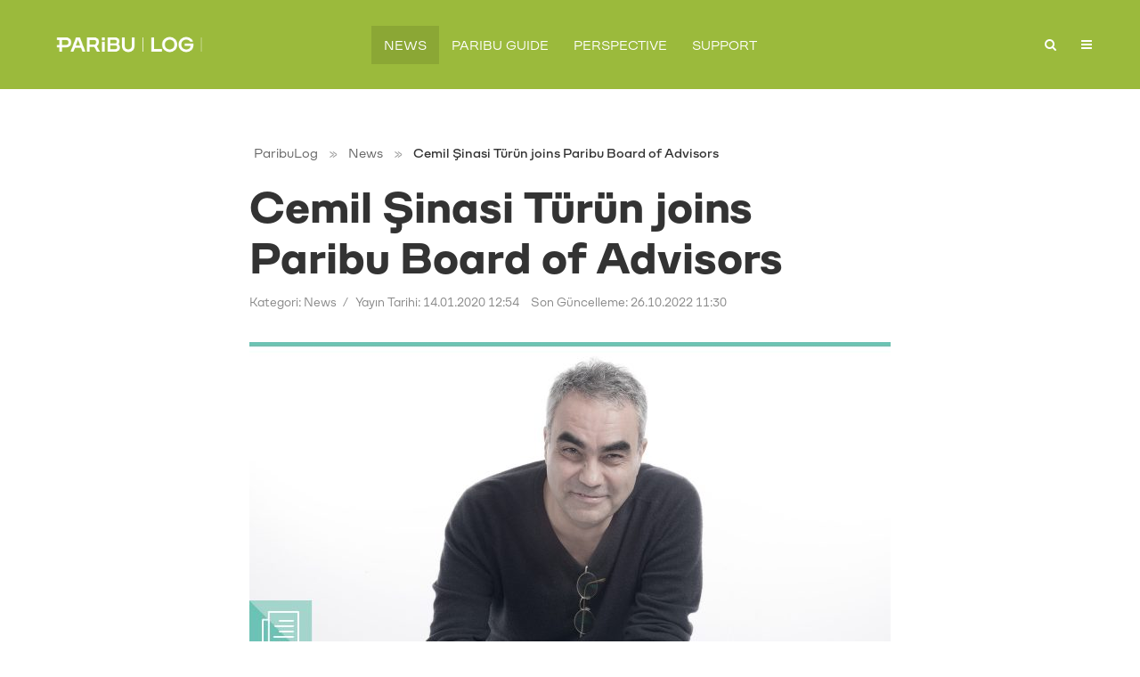

--- FILE ---
content_type: text/html; charset=UTF-8
request_url: https://www.paribu.com/blog/en/news/cemil-sinasi-turun-joins-paribu-board-of-advisors/
body_size: 12610
content:
<!DOCTYPE html><html lang="en-US" prefix="og: https://ogp.me/ns#" class="no-js no-svg"><head><meta charset="UTF-8"><link rel="preconnect" href="https://fonts.gstatic.com/" crossorigin /><meta name="viewport" content="width=device-width, initial-scale=1"><meta name="format-detection" content="telephone=no"><link rel="profile" href="https://gmpg.org/xfn/11">
 <script data-cfasync="false" data-pagespeed-no-defer>var gtm4wp_datalayer_name = "dataLayer";
	var dataLayer = dataLayer || [];</script> <title>Cemil Şinasi Türün joins Paribu Board of Advisors - ParibuLog</title><meta name="description" content="Cemil Şinasi Türün, an entrepreneur and academician, will serve in Paribu Board of Advisors."/><meta name="robots" content="follow, index, max-snippet:-1, max-video-preview:-1, max-image-preview:large"/><link rel="canonical" href="https://www.paribu.com/blog/en/news/cemil-sinasi-turun-joins-paribu-board-of-advisors/" /><meta property="og:locale" content="en_US" /><meta property="og:type" content="article" /><meta property="og:title" content="Cemil Şinasi Türün joins Paribu Board of Advisors - ParibuLog" /><meta property="og:description" content="Cemil Şinasi Türün, an entrepreneur and academician, will serve in Paribu Board of Advisors." /><meta property="og:url" content="https://www.paribu.com/blog/en/news/cemil-sinasi-turun-joins-paribu-board-of-advisors/" /><meta property="og:site_name" content="ParibuLog" /><meta property="article:publisher" content="https://www.facebook.com/paribucom" /><meta property="article:section" content="News" /><meta property="og:updated_time" content="2022-10-26T11:30:05+03:00" /><meta property="article:published_time" content="2020-01-14T12:54:53+03:00" /><meta property="article:modified_time" content="2022-10-26T11:30:05+03:00" /><meta name="twitter:card" content="summary_large_image" /><meta name="twitter:title" content="Cemil Şinasi Türün joins Paribu Board of Advisors - ParibuLog" /><meta name="twitter:description" content="Cemil Şinasi Türün, an entrepreneur and academician, will serve in Paribu Board of Advisors." /><meta name="twitter:site" content="@paribucom" /><meta name="twitter:creator" content="@paribucom" /><meta name="twitter:label1" content="Written by" /><meta name="twitter:data1" content="Paribu" /><meta name="twitter:label2" content="Time to read" /><meta name="twitter:data2" content="Less than a minute" /> <script type="application/ld+json" class="rank-math-schema-pro">{"@context":"https://schema.org","@graph":[{"@type":"Organization","@id":"https://www.paribu.com/blog/en/#organization/","name":"ParibuLog","sameAs":["https://www.facebook.com/paribucom","https://twitter.com/paribucom"],"logo":{"@type":"ImageObject","@id":"https://www.paribu.com/blog/en/#logo/","url":"https://www.paribu.com/blog/wp-content/uploads/2022/10/paribu-logo.png","contentUrl":"https://www.paribu.com/blog/wp-content/uploads/2022/10/paribu-logo.png","caption":"ParibuLog","inLanguage":"en-US","width":"640","height":"640"}},{"@type":"WebSite","@id":"https://www.paribu.com/blog/en/#website/","url":"https://www.paribu.com/blog/en/","name":"ParibuLog","publisher":{"@id":"https://www.paribu.com/blog/en/#organization/"},"inLanguage":"en-US"},{"@type":"ImageObject","@id":"https://www.paribu.com/blog/wp-content/uploads/2020/05/Cemil-S\u0327inasi-Tu\u0308ru\u0308n-joins-Paribu-Board-of-Advisors.jpg","url":"https://www.paribu.com/blog/wp-content/uploads/2020/05/Cemil-S\u0327inasi-Tu\u0308ru\u0308n-joins-Paribu-Board-of-Advisors.jpg","width":"1440","height":"720","inLanguage":"en-US"},{"@type":"BreadcrumbList","@id":"https://www.paribu.com/blog/en/news/cemil-sinasi-turun-joins-paribu-board-of-advisors/#breadcrumb","itemListElement":[{"@type":"ListItem","position":"1","item":{"@id":"https://www.paribu.com/blog","name":"ParibuLog"}},{"@type":"ListItem","position":"2","item":{"@id":"https://www.paribu.com/blog/en/news/","name":"News"}},{"@type":"ListItem","position":"3","item":{"@id":"https://www.paribu.com/blog/en/news/cemil-sinasi-turun-joins-paribu-board-of-advisors/","name":"Cemil \u015einasi T\u00fcr\u00fcn joins Paribu Board of Advisors"}}]},{"@type":"WebPage","@id":"https://www.paribu.com/blog/en/news/cemil-sinasi-turun-joins-paribu-board-of-advisors/#webpage","url":"https://www.paribu.com/blog/en/news/cemil-sinasi-turun-joins-paribu-board-of-advisors/","name":"Cemil \u015einasi T\u00fcr\u00fcn joins Paribu Board of Advisors - ParibuLog","datePublished":"2020-01-14T12:54:53+03:00","dateModified":"2022-10-26T11:30:05+03:00","isPartOf":{"@id":"https://www.paribu.com/blog/en/#website/"},"primaryImageOfPage":{"@id":"https://www.paribu.com/blog/wp-content/uploads/2020/05/Cemil-S\u0327inasi-Tu\u0308ru\u0308n-joins-Paribu-Board-of-Advisors.jpg"},"inLanguage":"en-US","breadcrumb":{"@id":"https://www.paribu.com/blog/en/news/cemil-sinasi-turun-joins-paribu-board-of-advisors/#breadcrumb"}},{"@type":"Person","@id":"https://www.paribu.com/blog/en/author/paribu/","name":"Paribu","description":"T\u00fcrkiye\u2019nin alan\u0131nda \u00f6nc\u00fc teknoloji \u015firketi ve lider kripto para i\u015flem platformu.","url":"https://www.paribu.com/blog/en/author/paribu/","image":{"@type":"ImageObject","@id":"https://www.paribu.com/blog/wp-content/uploads/2025/10/paribu2025-120x120.png","url":"https://www.paribu.com/blog/wp-content/uploads/2025/10/paribu2025-120x120.png","caption":"Paribu","inLanguage":"en-US"},"worksFor":{"@id":"https://www.paribu.com/blog/en/#organization/"}},{"@type":"NewsArticle","headline":"Cemil \u015einasi T\u00fcr\u00fcn joins Paribu Board of Advisors - ParibuLog","datePublished":"2020-01-14T12:54:53+03:00","dateModified":"2022-10-26T11:30:05+03:00","articleSection":"News","author":{"@id":"https://www.paribu.com/blog/en/author/paribu/","name":"Paribu"},"publisher":{"@id":"https://www.paribu.com/blog/en/#organization/"},"description":"Cemil \u015einasi T\u00fcr\u00fcn, an entrepreneur and academician, will serve in Paribu Board of Advisors.","copyrightYear":"2022","copyrightHolder":{"@id":"https://www.paribu.com/blog/en/#organization/"},"name":"Cemil \u015einasi T\u00fcr\u00fcn joins Paribu Board of Advisors - ParibuLog","@id":"https://www.paribu.com/blog/en/news/cemil-sinasi-turun-joins-paribu-board-of-advisors/#richSnippet","isPartOf":{"@id":"https://www.paribu.com/blog/en/news/cemil-sinasi-turun-joins-paribu-board-of-advisors/#webpage"},"image":{"@id":"https://www.paribu.com/blog/wp-content/uploads/2020/05/Cemil-S\u0327inasi-Tu\u0308ru\u0308n-joins-Paribu-Board-of-Advisors.jpg"},"inLanguage":"en-US","mainEntityOfPage":{"@id":"https://www.paribu.com/blog/en/news/cemil-sinasi-turun-joins-paribu-board-of-advisors/#webpage"}}]}</script> <link rel='dns-prefetch' href='//static.addtoany.com' /><link rel='dns-prefetch' href='//fonts.googleapis.com' /><link rel="alternate" type="application/rss+xml" title="ParibuLog &raquo; Feed" href="https://www.paribu.com/blog/en/feed/" /><link rel="alternate" type="application/rss+xml" title="ParibuLog &raquo; Comments Feed" href="https://www.paribu.com/blog/en/comments/feed/" /> <script>WebFontConfig={google:{families:[":400:latin&display=swap"]}};if ( typeof WebFont === "object" && typeof WebFont.load === "function" ) { WebFont.load( WebFontConfig ); }</script><script data-optimized="1" src="https://www.paribu.com/blog/wp-content/plugins/litespeed-cache/assets/js/webfontloader.min.js"></script><link data-optimized="2" rel="stylesheet" href="https://www.paribu.com/blog/wp-content/litespeed/css/da157a8a22dfb4e69b17a44e2a7e7ab7.css?ver=3175b" /> <script type="text/javascript" id="addtoany-core-js-before">/*  */
window.a2a_config=window.a2a_config||{};a2a_config.callbacks=[];a2a_config.overlays=[];a2a_config.templates={};
/*  */</script> <script type="text/javascript" defer src="https://static.addtoany.com/menu/page.js" id="addtoany-core-js"></script> <script type="text/javascript" src="https://www.paribu.com/blog/wp-includes/js/jquery/jquery.min.js?ver=3.7.1" id="jquery-core-js"></script> <script data-optimized="1" type="text/javascript" src="https://www.paribu.com/blog/wp-content/litespeed/js/813562f1c63d4b7e181228c8d5547f3b.js?ver=35830" id="jquery-migrate-js"></script> <script data-optimized="1" type="text/javascript" defer src="https://www.paribu.com/blog/wp-content/litespeed/js/a3322015d4e5359bdab3948fabc26ec2.js?ver=ac8c0" id="addtoany-jquery-js"></script> <script data-optimized="1" type="text/javascript" src="https://www.paribu.com/blog/wp-content/litespeed/js/e13c5c9e135587c1e638c662bbf72844.js?ver=a211f" id="ppress-flatpickr-js"></script> <script data-optimized="1" type="text/javascript" src="https://www.paribu.com/blog/wp-content/litespeed/js/9fc0db55ba4f2ff29243eb5d4eb26f10.js?ver=9fbea" id="ppress-select2-js"></script> <script data-optimized="1" type="text/javascript" src="https://www.paribu.com/blog/wp-content/litespeed/js/07a9ea48a1f00e36ecbf443ce1360acb.js?ver=d8b91" id="wpml-legacy-dropdown-0-js"></script> <link rel="https://api.w.org/" href="https://www.paribu.com/blog/en/wp-json/" /><link rel="alternate" title="JSON" type="application/json" href="https://www.paribu.com/blog/en/wp-json/wp/v2/posts/1612" /><link rel="EditURI" type="application/rsd+xml" title="RSD" href="https://www.paribu.com/blog/xmlrpc.php?rsd" /><meta name="generator" content="WordPress 6.8.3" /><link rel='shortlink' href='https://www.paribu.com/blog/en/?p=1612' /><link rel="alternate" title="oEmbed (JSON)" type="application/json+oembed" href="https://www.paribu.com/blog/en/wp-json/oembed/1.0/embed?url=https%3A%2F%2Fwww.paribu.com%2Fblog%2Fen%2Fnews%2Fcemil-sinasi-turun-joins-paribu-board-of-advisors%2F" /><link rel="alternate" title="oEmbed (XML)" type="text/xml+oembed" href="https://www.paribu.com/blog/en/wp-json/oembed/1.0/embed?url=https%3A%2F%2Fwww.paribu.com%2Fblog%2Fen%2Fnews%2Fcemil-sinasi-turun-joins-paribu-board-of-advisors%2F&#038;format=xml" /><meta name="generator" content="WPML ver:4.8.6 stt:1,53;" /><link rel="alternate" hreflang="tr-tr" href="https://www.paribu.com/blog/haberler/cemil-sinasi-turun-paribu-danisma-kuruluna-katildi/" /><link rel="alternate" hreflang="en-us" href="https://www.paribu.com/blog/en/news/cemil-sinasi-turun-joins-paribu-board-of-advisors/" /><link rel="alternate" hreflang="x-default" href="https://www.paribu.com/blog/haberler/cemil-sinasi-turun-paribu-danisma-kuruluna-katildi/" /><meta name="generator" content="Redux 4.5.8" /> <script>var formEvents = [{
    id: '12251',
    event: 'prb_form_submit',
    title: '10-creative-fellows-application-form',
    formStatus: 'success',
    formStatusDefinition: ''
}, {
    id: '12565',
    event: 'prb_form_submit',
    title: 'oppenheimer-ticket-application-form',
    formStatus: 'success',
    formStatusDefinition: ''
}]

formEvents.forEach(formEvent => {
    listenFormSubmit(formEvent);
});

function listenFormSubmit(formEvent) {
    var formElement = document.querySelector("form[id=wpforms-form-" + formEvent.id + "]")

    if(formElement !== null) {
        formElement.addEventListener('submit', function (e) {
            e.preventDefault();
    
            setTimeout(() => {
                if (document.querySelector("#wpforms-confirmation-" + formEvent.id + "") !== null) {
                    window.dataLayer.push({
                        'event': formEvent.event,
                        'title': formEvent.title,
                        'form-status': formEvent.formStatus,
                        'form-status-definition': formEvent.formStatusDefinition
                    });
                }
            }, 3000);
        });
    }
}</script> 
 <script data-cfasync="false" data-pagespeed-no-defer>var dataLayer_content = {"pagePostType":"post","pagePostType2":"single-post","pageCategory":["news"],"pagePostAuthor":"Paribu"};
	dataLayer.push( dataLayer_content );</script> <script data-cfasync="false" data-pagespeed-no-defer>(function(w,d,s,l,i){w[l]=w[l]||[];w[l].push({'gtm.start':
new Date().getTime(),event:'gtm.js'});var f=d.getElementsByTagName(s)[0],
j=d.createElement(s),dl=l!='dataLayer'?'&l='+l:'';j.async=true;j.src=
'//www.googletagmanager.com/gtm.js?id='+i+dl;f.parentNode.insertBefore(j,f);
})(window,document,'script','dataLayer','GTM-KXSKWV5');</script>      <script>(function(w,d,s,l,i){w[l]=w[l]||[];w[l].push({'gtm.start':
                new Date().getTime(),event:'gtm.js'});var f=d.getElementsByTagName(s)[0],
            j=d.createElement(s),dl=l!='dataLayer'?'&l='+l:'';j.async=true;j.src=
            'https://www.googletagmanager.com/gtm.js?id='+i+dl;f.parentNode.insertBefore(j,f);
        })(window,document,'script','dataLayer','GTM-KXSKWV5');</script> <link rel="icon" href="https://www.paribu.com/blog/wp-content/uploads/2025/10/cropped-favicon-32x32.png" sizes="32x32" /><link rel="icon" href="https://www.paribu.com/blog/wp-content/uploads/2025/10/cropped-favicon-192x192.png" sizes="192x192" /><link rel="apple-touch-icon" href="https://www.paribu.com/blog/wp-content/uploads/2025/10/cropped-favicon-180x180.png" /><meta name="msapplication-TileImage" content="https://www.paribu.com/blog/wp-content/uploads/2025/10/cropped-favicon-270x270.png" /></head><body class="wp-singular post-template-default single single-post postid-1612 single-format-standard wp-embed-responsive wp-theme-typology wp-child-theme-paribulog typology-flat typology-v_1_7_1 typology-child"><noscript><iframe data-lazyloaded="1" src="about:blank" data-src="https://www.googletagmanager.com/ns.html?id=GTM-KXSKWV5" height="0" width="0" style="display:none;visibility:hidden" aria-hidden="true"></iframe><noscript><iframe src="https://www.googletagmanager.com/ns.html?id=GTM-KXSKWV5" height="0" width="0" style="display:none;visibility:hidden" aria-hidden="true"></iframe></noscript></noscript>
<noscript>
<iframe data-lazyloaded="1" src="about:blank" data-src="https://www.googletagmanager.com/ns.html?id=GTM-KXSKWV5"
height="0" width="0" style="display:none;visibility:hidden"></iframe><noscript><iframe src="https://www.googletagmanager.com/ns.html?id=GTM-KXSKWV5"
height="0" width="0" style="display:none;visibility:hidden"></iframe></noscript>
</noscript><header id="typology-header" class="typology-header"><div class="container"><div class="slot-l"><div class="typology-site-branding">
<span class="site-title h4"><a href="https://www.paribu.com/blog/en/" rel="home"><img data-lazyloaded="1" data-placeholder-resp="1000x221" src="[data-uri]" width="1000" height="221" class="typology-logo" data-src="https://www.paribu.com/blog/wp-content/uploads/2025/10/paribu_log.png" alt="ParibuLog"><noscript><img width="1000" height="221" class="typology-logo" src="https://www.paribu.com/blog/wp-content/uploads/2025/10/paribu_log.png" alt="ParibuLog"></noscript></a></span></div></div><div class="slot-c"><ul id="menu-main-menu-english" class="typology-nav typology-main-navigation"><li id="menu-item-2120" class="menu-item menu-item-type-taxonomy menu-item-object-category current-post-ancestor current-menu-parent current-post-parent menu-item-2120"><a href="https://www.paribu.com/blog/en/news/">News</a></li><li id="menu-item-2122" class="menu-item menu-item-type-taxonomy menu-item-object-category menu-item-2122"><a href="https://www.paribu.com/blog/en/paribu-guide/">Paribu Guide</a></li><li id="menu-item-2123" class="menu-item menu-item-type-taxonomy menu-item-object-category menu-item-2123"><a href="https://www.paribu.com/blog/en/perspective/">Perspective</a></li><li id="menu-item-2142" class="menu-item menu-item-type-taxonomy menu-item-object-category menu-item-2142"><a href="https://www.paribu.com/blog/en/support/">Support</a></li></ul></div><div class="slot-r"><ul class="typology-nav typology-actions-list"><li class="typology-actions-button typology-action-search">
<span>
<i class="fa fa-search"></i>
</span><ul class="sub-menu"><li><form class="typology-search-form" action="https://www.paribu.com/blog/en/" method="get">
<input name="s" type="text" value="" placeholder="Ara..." />
<button type="submit" class="typology-button typology-button-search typology-icon-button">Arama</button>
<input type="hidden" name="lang" value="en"></form></li></ul></li><li class="typology-action-button typology-action-sidebar ">
<span>
<i class="fa fa-bars"></i>
</span></li></ul></div></div></header><div id="typology-cover" class="typology-cover typology-cover-empty"></div><div class="typology-fake-bg"><div class="typology-section"><div class="section-content"><article id="post-1612" class="typology-post typology-single-post post-1612 post type-post status-publish format-standard has-post-thumbnail hentry category-news"><header class="entry-header"><div class="paribulog-breadcrumb"><a href="https://www.paribu.com/blog">ParibuLog</a><span class="separator"> &raquo; </span><a href="https://www.paribu.com/blog/en/news/">News</a><span class="separator"> &raquo; </span><span class="last">Cemil Şinasi Türün joins Paribu Board of Advisors</span></div><h1 class="entry-title entry-title-cover-empty">Cemil Şinasi Türün joins Paribu Board of Advisors</h1><div class="entry-meta"><div class="meta-item meta-category">Kategori:  <a href="https://www.paribu.com/blog/en/news/" rel="category tag">News</a></div><div class="meta-item meta-date"><span class="published">Yayın Tarihi: 14.01.2020 12:54</span><span class="updated" title="Son güncelleme tarihi">Son Güncelleme: 26.10.2022 11:30</span></div></div></header><div class="entry-content clearfix"><div class="typology-featured-image">
<img data-lazyloaded="1" data-placeholder-resp="720x360" src="[data-uri]" width="720" height="360" data-src="https://www.paribu.com/blog/wp-content/uploads/2020/05/Cemil-Şinasi-Türün-joins-Paribu-Board-of-Advisors-720x360.jpg" class="attachment-typology-a size-typology-a wp-post-image" alt="Cemil Şinasi Türün joins Paribu Board of Advisors - ParibuLog" decoding="async" fetchpriority="high" data-srcset="https://www.paribu.com/blog/wp-content/uploads/2020/05/Cemil-Şinasi-Türün-joins-Paribu-Board-of-Advisors-720x360.jpg 720w, https://www.paribu.com/blog/wp-content/uploads/2020/05/Cemil-Şinasi-Türün-joins-Paribu-Board-of-Advisors-300x150.jpg 300w, https://www.paribu.com/blog/wp-content/uploads/2020/05/Cemil-Şinasi-Türün-joins-Paribu-Board-of-Advisors-1024x512.jpg 1024w, https://www.paribu.com/blog/wp-content/uploads/2020/05/Cemil-Şinasi-Türün-joins-Paribu-Board-of-Advisors-768x384.jpg 768w, https://www.paribu.com/blog/wp-content/uploads/2020/05/Cemil-Şinasi-Türün-joins-Paribu-Board-of-Advisors-580x290.jpg 580w, https://www.paribu.com/blog/wp-content/uploads/2020/05/Cemil-Şinasi-Türün-joins-Paribu-Board-of-Advisors-320x160.jpg 320w, https://www.paribu.com/blog/wp-content/uploads/2020/05/Cemil-Şinasi-Türün-joins-Paribu-Board-of-Advisors.jpg 1440w" data-sizes="(max-width: 720px) 100vw, 720px" title="Cemil Şinasi Türün joins Paribu Board of Advisors 1"><noscript><img width="720" height="360" src="https://www.paribu.com/blog/wp-content/uploads/2020/05/Cemil-Şinasi-Türün-joins-Paribu-Board-of-Advisors-720x360.jpg" class="attachment-typology-a size-typology-a wp-post-image" alt="Cemil Şinasi Türün joins Paribu Board of Advisors - ParibuLog" decoding="async" fetchpriority="high" srcset="https://www.paribu.com/blog/wp-content/uploads/2020/05/Cemil-Şinasi-Türün-joins-Paribu-Board-of-Advisors-720x360.jpg 720w, https://www.paribu.com/blog/wp-content/uploads/2020/05/Cemil-Şinasi-Türün-joins-Paribu-Board-of-Advisors-300x150.jpg 300w, https://www.paribu.com/blog/wp-content/uploads/2020/05/Cemil-Şinasi-Türün-joins-Paribu-Board-of-Advisors-1024x512.jpg 1024w, https://www.paribu.com/blog/wp-content/uploads/2020/05/Cemil-Şinasi-Türün-joins-Paribu-Board-of-Advisors-768x384.jpg 768w, https://www.paribu.com/blog/wp-content/uploads/2020/05/Cemil-Şinasi-Türün-joins-Paribu-Board-of-Advisors-580x290.jpg 580w, https://www.paribu.com/blog/wp-content/uploads/2020/05/Cemil-Şinasi-Türün-joins-Paribu-Board-of-Advisors-320x160.jpg 320w, https://www.paribu.com/blog/wp-content/uploads/2020/05/Cemil-Şinasi-Türün-joins-Paribu-Board-of-Advisors.jpg 1440w" sizes="(max-width: 720px) 100vw, 720px" title="Cemil Şinasi Türün joins Paribu Board of Advisors 1"></noscript></div><p><strong>Cemil &#350;inasi T&uuml;r&uuml;n, an entrepreneur and academician, will serve in Paribu Board of Advisors.</strong></p><p>Carrying on its activities to provide fast, easy, and secure digital assets transaction services on a global scale, Paribu has included Cemil &#350;inasi T&uuml;r&uuml;n in its Board of Advisors.</p><p>As one of the prominent figures in Fintech and marketing world with more than 30 years of experience, Cemil &#350;inasi T&uuml;r&uuml;n has carried out various activities from PC games to 3D virtual reality.</p><p>Having designed campaigns for domestic and international firms, T&uuml;r&uuml;n has also designed various projects on technology, blockchain, cryptocurrencies, and digital assets.</p><p>Having served as a blockchain advisor of the Central Registry Agency of Borsa Istanbul, T&uuml;r&uuml;n is also an official blockchain instructor of the Banks Association of Turkey and continues to teach &ldquo;Blockchain &amp; Cryptocurrencies&rdquo; lessons in Bilgi University.</p><div class="addtoany_share_save_container addtoany_content addtoany_content_bottom"><div class="a2a_kit a2a_kit_size_32 addtoany_list" data-a2a-url="https://www.paribu.com/blog/en/news/cemil-sinasi-turun-joins-paribu-board-of-advisors/" data-a2a-title="Cemil &#350;inasi T&uuml;r&uuml;n joins Paribu Board of Advisors"><a class="a2a_button_facebook" href="https://www.addtoany.com/add_to/facebook?linkurl=https%3A%2F%2Fwww.paribu.com%2Fblog%2Fen%2Fnews%2Fcemil-sinasi-turun-joins-paribu-board-of-advisors%2F&amp;linkname=Cemil%20%C5%9Einasi%20T%C3%BCr%C3%BCn%20joins%20Paribu%20Board%20of%20Advisors" title="Facebook" rel="nofollow noopener" target="_blank"></a><a class="a2a_button_x" href="https://www.addtoany.com/add_to/x?linkurl=https%3A%2F%2Fwww.paribu.com%2Fblog%2Fen%2Fnews%2Fcemil-sinasi-turun-joins-paribu-board-of-advisors%2F&amp;linkname=Cemil%20%C5%9Einasi%20T%C3%BCr%C3%BCn%20joins%20Paribu%20Board%20of%20Advisors" title="X" rel="nofollow noopener" target="_blank"></a><a class="a2a_button_linkedin" href="https://www.addtoany.com/add_to/linkedin?linkurl=https%3A%2F%2Fwww.paribu.com%2Fblog%2Fen%2Fnews%2Fcemil-sinasi-turun-joins-paribu-board-of-advisors%2F&amp;linkname=Cemil%20%C5%9Einasi%20T%C3%BCr%C3%BCn%20joins%20Paribu%20Board%20of%20Advisors" title="LinkedIn" rel="nofollow noopener" target="_blank"></a><a class="a2a_button_whatsapp" href="https://www.addtoany.com/add_to/whatsapp?linkurl=https%3A%2F%2Fwww.paribu.com%2Fblog%2Fen%2Fnews%2Fcemil-sinasi-turun-joins-paribu-board-of-advisors%2F&amp;linkname=Cemil%20%C5%9Einasi%20T%C3%BCr%C3%BCn%20joins%20Paribu%20Board%20of%20Advisors" title="WhatsApp" rel="nofollow noopener" target="_blank"></a></div></div><div class="yarpp yarpp-related yarpp-related-website yarpp-related-none yarpp-template-list"></div></div></article></div><div class="section-content typology-author"><div class="container"><div class="col-lg-2">
<img data-lazyloaded="1" data-placeholder-resp="100x100" src="[data-uri]" data-del="avatar" data-src='https://www.paribu.com/blog/wp-content/uploads/2025/10/paribu2025-120x120.png' class='avatar pp-user-avatar avatar-100 photo ' height='100' width='100'/><noscript><img data-del="avatar" src='https://www.paribu.com/blog/wp-content/uploads/2025/10/paribu2025-120x120.png' class='avatar pp-user-avatar avatar-100 photo ' height='100' width='100'/></noscript></div><div class="col-lg-10"><h5 class="typology-author-box-title">Paribu</h5><div class="typology-author-desc"><p>Türkiye’nin alanında öncü teknoloji şirketi ve lider kripto para işlem platformu.</p></div><div class="typology-author-links">
<a class="typology-button-social hover-on" href="https://www.paribu.com/blog/en/author/paribu/">Tüm Yazıları Görüntüle</a></div></div></div></div></div><footer id="typology-footer" class="typology-footer"><div class="container"><div class="col-lg-12 typology-footer-sidebar"><div id="text-1" class="widget clearfix widget_text"><div class="textwidget"><div style="text-align: center;"><a title="Paribu" href="https://www.paribu.com" target="_blank" rel="noopener"><img data-lazyloaded="1" data-placeholder-resp="49x480" src="[data-uri]" width="49" height="480" style="width: 49px; margin-bottom: 10px;" data-src="https://www.paribu.com/blog/wp-content/uploads/2025/10/paribu-footer-2025.png" alt="ParibuLog"/><noscript><img width="49" height="480" style="width: 49px; margin-bottom: 10px;" src="https://www.paribu.com/blog/wp-content/uploads/2025/10/paribu-footer-2025.png" alt="ParibuLog"/></noscript></a><p><a href="https://www.paribu.com/blog">ParibuLog</a>&rsquo;da yay&#305;mlanan i&ccedil;eriklerin t&uuml;m telif haklar&#305; <strong><a href="https://www.paribu.com">Paribu Kripto Varl&#305;k Al&#305;m Sat&#305;m Platformu A.&#350;. </a></strong>'ye aittir.</p></div></div></div></div></div></footer></div><div class="typology-sidebar"><div class="typology-sidebar-header"><div class="typology-sidebar-header-wrapper">
<span class="typology-sidebar-close"><i class="fa fa-times" aria-hidden="true"></i></span></div></div><div class="widget typology-responsive-menu"><ul id="menu-main-menu-english-1" class="typology-nav typology-main-navigation"><li class="menu-item menu-item-type-taxonomy menu-item-object-category current-post-ancestor current-menu-parent current-post-parent menu-item-2120"><a href="https://www.paribu.com/blog/en/news/">News</a></li><li class="menu-item menu-item-type-taxonomy menu-item-object-category menu-item-2122"><a href="https://www.paribu.com/blog/en/paribu-guide/">Paribu Guide</a></li><li class="menu-item menu-item-type-taxonomy menu-item-object-category menu-item-2123"><a href="https://www.paribu.com/blog/en/perspective/">Perspective</a></li><li class="menu-item menu-item-type-taxonomy menu-item-object-category menu-item-2142"><a href="https://www.paribu.com/blog/en/support/">Support</a></li></ul></div><div id="nav_menu-4" class="widget clearfix widget_nav_menu"><h4 class="widget-title h5">PARİBU&#8217;YU ZİYARET EDİN</h4><div class="menu-hamburgermenu-ingilizce-container"><ul id="menu-hamburgermenu-ingilizce" class="menu"><li id="menu-item-2106" class="menu-item menu-item-type-custom menu-item-object-custom menu-item-2106"><a target="_blank" href="https://www.paribu.com">Paribu</a></li><li id="menu-item-2107" class="menu-item menu-item-type-custom menu-item-object-custom menu-item-2107"><a target="_blank" href="https://destek.paribu.com/hc/tr">Support Center</a></li><li id="menu-item-2108" class="menu-item menu-item-type-custom menu-item-object-custom menu-item-2108"><a target="_blank" href="https://www.paribu.com/#/support">Submit a Request</a></li><li id="menu-item-2109" class="menu-item menu-item-type-custom menu-item-object-custom menu-item-2109"><a target="_blank" href="https://destek.paribu.com/hc/tr/sections/115000491089-Duyurular">Announcements</a></li><li id="menu-item-8945" class="menu-item menu-item-type-post_type menu-item-object-page menu-item-8945"><a href="https://www.paribu.com/blog/en/sponsorship-request/">Sponsorship Request</a></li></ul></div></div><div id="text-4" class="widget clearfix widget_text"><div class="textwidget"><p>&nbsp;</p><h5>MOB&#304;L UYGULAMAMIZI &#304;ND&#304;R&#304;N</h5><p><a href="https://apps.apple.com/tr/app/paribu/id1448200352?l=tr" target="_blank" rel="noopener"><img data-lazyloaded="1" data-placeholder-resp="147x46" src="[data-uri]" decoding="async" data-src="https://www.paribu.com/blog/wp-content/uploads/2020/05/appstore-icon.png" width="147" height="46"/><noscript><img decoding="async" src="https://www.paribu.com/blog/wp-content/uploads/2020/05/appstore-icon.png" width="147" height="46"/></noscript></a> <a href="https://play.google.com/store/apps/details?id=com.paribu.app&amp;hl=tr" target="_blank" rel="noopener"><img data-lazyloaded="1" data-placeholder-resp="147x46" src="[data-uri]" decoding="async" data-src="https://www.paribu.com/blog/wp-content/uploads/2020/05/googleplay-icon.png" width="147" height="46"/><noscript><img decoding="async" src="https://www.paribu.com/blog/wp-content/uploads/2020/05/googleplay-icon.png" width="147" height="46"/></noscript></a></p></div></div><div id="nav_menu-3" class="widget clearfix widget_nav_menu"></div><div id="icl_lang_sel_widget-2" class="widget clearfix widget_icl_lang_sel_widget"><div
class="wpml-ls-sidebars-typology_default_sidebar wpml-ls wpml-ls-legacy-dropdown js-wpml-ls-legacy-dropdown"><ul role="menu"><li role="none" tabindex="0" class="wpml-ls-slot-typology_default_sidebar wpml-ls-item wpml-ls-item-en wpml-ls-current-language wpml-ls-last-item wpml-ls-item-legacy-dropdown">
<a href="#" class="js-wpml-ls-item-toggle wpml-ls-item-toggle" role="menuitem" title="Switch to English(English)">
<img
class="wpml-ls-flag"
data-src="https://www.paribu.com/blog/wp-content/plugins/sitepress-multilingual-cms/res/flags/en.svg"
alt=""
width=18
height=12
/><noscript><img
class="wpml-ls-flag"
src="https://www.paribu.com/blog/wp-content/plugins/sitepress-multilingual-cms/res/flags/en.svg"
alt=""
width=18
height=12
/></noscript><span class="wpml-ls-native" role="menuitem">English</span></a><ul class="wpml-ls-sub-menu" role="menu"><li class="wpml-ls-slot-typology_default_sidebar wpml-ls-item wpml-ls-item-tr wpml-ls-first-item" role="none">
<a href="https://www.paribu.com/blog/haberler/cemil-sinasi-turun-paribu-danisma-kuruluna-katildi/" class="wpml-ls-link" role="menuitem" aria-label="Switch to Turkish(Türkçe)" title="Switch to Turkish(Türkçe)">
<img
class="wpml-ls-flag"
data-src="https://www.paribu.com/blog/wp-content/plugins/sitepress-multilingual-cms/res/flags/tr.svg"
alt=""
width=18
height=12
/><noscript><img
class="wpml-ls-flag"
src="https://www.paribu.com/blog/wp-content/plugins/sitepress-multilingual-cms/res/flags/tr.svg"
alt=""
width=18
height=12
/></noscript><span class="wpml-ls-native" lang="tr">Türkçe</span><span class="wpml-ls-display"><span class="wpml-ls-bracket"> (</span>Turkish<span class="wpml-ls-bracket">)</span></span></a></li></ul></li></ul></div></div></div><div class="typology-sidebar-overlay"></div> <script type="speculationrules">{"prefetch":[{"source":"document","where":{"and":[{"href_matches":"\/blog\/en\/*"},{"not":{"href_matches":["\/blog\/wp-*.php","\/blog\/wp-admin\/*","\/blog\/wp-content\/uploads\/*","\/blog\/wp-content\/*","\/blog\/wp-content\/plugins\/*","\/blog\/wp-content\/themes\/paribulog\/*","\/blog\/wp-content\/themes\/typology\/*","\/blog\/en\/*\\?(.+)"]}},{"not":{"selector_matches":"a[rel~=\"nofollow\"]"}},{"not":{"selector_matches":".no-prefetch, .no-prefetch a"}}]},"eagerness":"conservative"}]}</script> <script type="text/javascript" id="ppress-frontend-script-js-extra">/*  */
var pp_ajax_form = {"ajaxurl":"https:\/\/www.paribu.com\/blog\/wp-admin\/admin-ajax.php","confirm_delete":"Are you sure?","deleting_text":"Deleting...","deleting_error":"An error occurred. Please try again.","nonce":"b4e77c0979","disable_ajax_form":"false","is_checkout":"0","is_checkout_tax_enabled":"0","is_checkout_autoscroll_enabled":"true"};
/*  */</script> <script data-optimized="1" type="text/javascript" src="https://www.paribu.com/blog/wp-content/litespeed/js/44fe42f93d52c6dc9bd020cb4d32b52a.js?ver=94f0b" id="ppress-frontend-script-js"></script> <script type="text/javascript" src="https://www.paribu.com/blog/wp-content/plugins/duracelltomi-google-tag-manager/dist/js/gtm4wp-form-move-tracker.js?ver=1.22.1" id="gtm4wp-form-move-tracker-js"></script> <script data-optimized="1" type="text/javascript" src="https://www.paribu.com/blog/wp-content/litespeed/js/ce27a9f3bb7b99f866e3d16c58dbca19.js?ver=92918" id="imagesloaded-js"></script> <script data-optimized="1" type="text/javascript" src="https://www.paribu.com/blog/wp-content/litespeed/js/eaa6faaf79c064471e02d95ff61a1f19.js?ver=cb944" id="typology-magnific-popup-js"></script> <script data-optimized="1" type="text/javascript" src="https://www.paribu.com/blog/wp-content/litespeed/js/19ccb7d77e5f58a13832b9e0f0c7d556.js?ver=787c7" id="typology-fitvids-js"></script> <script data-optimized="1" type="text/javascript" src="https://www.paribu.com/blog/wp-content/litespeed/js/6f6e11fb9a649e3f3e350e04d6cad65b.js?ver=9b487" id="typology-owl-carousel-js"></script> <script type="text/javascript" id="typology-main-js-extra">/*  */
var typology_js_settings = {"rtl_mode":"","header_sticky":"1","logo":"https:\/\/www.paribu.com\/blog\/wp-content\/uploads\/2025\/10\/paribu_log.png","logo_retina":"https:\/\/www.paribu.com\/blog\/wp-content\/uploads\/2025\/10\/paribu_log.png","use_gallery":"1","slider_autoplay":"0","cover_video_image_fallback":""};
/*  */</script> <script data-optimized="1" type="text/javascript" src="https://www.paribu.com/blog/wp-content/litespeed/js/7e472ad40e8c708b283be378d17b330a.js?ver=06f2f" id="typology-main-js"></script> <script type="text/javascript" src="https://www.paribu.com/blog/wp-content/plugins/litespeed-cache/assets/js/instant_click.min.js?ver=7.6.2" id="litespeed-cache-js"></script> <script type="text/javascript" id="ez-toc-scroll-scriptjs-js-extra">/*  */
var eztoc_smooth_local = {"scroll_offset":"70","add_request_uri":"","add_self_reference_link":""};
/*  */</script> <script data-optimized="1" type="text/javascript" src="https://www.paribu.com/blog/wp-content/litespeed/js/21d277504257818063ad5325e49a7f48.js?ver=d5e2f" id="ez-toc-scroll-scriptjs-js"></script> <script data-optimized="1" type="text/javascript" src="https://www.paribu.com/blog/wp-content/litespeed/js/2dae5a0367a164f1c33adb29708f7065.js?ver=5e17b" id="ez-toc-js-cookie-js"></script> <script data-optimized="1" type="text/javascript" src="https://www.paribu.com/blog/wp-content/litespeed/js/64d76d0510b73e4f265e6310c970959a.js?ver=a7457" id="ez-toc-jquery-sticky-kit-js"></script> <script type="text/javascript" id="ez-toc-js-js-extra">/*  */
var ezTOC = {"smooth_scroll":"1","scroll_offset":"70","fallbackIcon":"<span class=\"\"><span class=\"eztoc-hide\" style=\"display:none;\">Toggle<\/span><span class=\"ez-toc-icon-toggle-span\"><svg style=\"fill: #999;color:#999\" xmlns=\"http:\/\/www.w3.org\/2000\/svg\" class=\"list-377408\" width=\"20px\" height=\"20px\" viewBox=\"0 0 24 24\" fill=\"none\"><path d=\"M6 6H4v2h2V6zm14 0H8v2h12V6zM4 11h2v2H4v-2zm16 0H8v2h12v-2zM4 16h2v2H4v-2zm16 0H8v2h12v-2z\" fill=\"currentColor\"><\/path><\/svg><svg style=\"fill: #999;color:#999\" class=\"arrow-unsorted-368013\" xmlns=\"http:\/\/www.w3.org\/2000\/svg\" width=\"10px\" height=\"10px\" viewBox=\"0 0 24 24\" version=\"1.2\" baseProfile=\"tiny\"><path d=\"M18.2 9.3l-6.2-6.3-6.2 6.3c-.2.2-.3.4-.3.7s.1.5.3.7c.2.2.4.3.7.3h11c.3 0 .5-.1.7-.3.2-.2.3-.5.3-.7s-.1-.5-.3-.7zM5.8 14.7l6.2 6.3 6.2-6.3c.2-.2.3-.5.3-.7s-.1-.5-.3-.7c-.2-.2-.4-.3-.7-.3h-11c-.3 0-.5.1-.7.3-.2.2-.3.5-.3.7s.1.5.3.7z\"\/><\/svg><\/span><\/span>","chamomile_theme_is_on":""};
/*  */</script> <script data-optimized="1" type="text/javascript" src="https://www.paribu.com/blog/wp-content/litespeed/js/17633b8a99b73bc603c027bf6a8da516.js?ver=df812" id="ez-toc-js-js"></script> <div id="tt" role="tooltip" aria-label="Tooltip content" class="cmtt has-in"></div> <script data-no-optimize="1">window.lazyLoadOptions=Object.assign({},{threshold:300},window.lazyLoadOptions||{});!function(t,e){"object"==typeof exports&&"undefined"!=typeof module?module.exports=e():"function"==typeof define&&define.amd?define(e):(t="undefined"!=typeof globalThis?globalThis:t||self).LazyLoad=e()}(this,function(){"use strict";function e(){return(e=Object.assign||function(t){for(var e=1;e<arguments.length;e++){var n,a=arguments[e];for(n in a)Object.prototype.hasOwnProperty.call(a,n)&&(t[n]=a[n])}return t}).apply(this,arguments)}function o(t){return e({},at,t)}function l(t,e){return t.getAttribute(gt+e)}function c(t){return l(t,vt)}function s(t,e){return function(t,e,n){e=gt+e;null!==n?t.setAttribute(e,n):t.removeAttribute(e)}(t,vt,e)}function i(t){return s(t,null),0}function r(t){return null===c(t)}function u(t){return c(t)===_t}function d(t,e,n,a){t&&(void 0===a?void 0===n?t(e):t(e,n):t(e,n,a))}function f(t,e){et?t.classList.add(e):t.className+=(t.className?" ":"")+e}function _(t,e){et?t.classList.remove(e):t.className=t.className.replace(new RegExp("(^|\\s+)"+e+"(\\s+|$)")," ").replace(/^\s+/,"").replace(/\s+$/,"")}function g(t){return t.llTempImage}function v(t,e){!e||(e=e._observer)&&e.unobserve(t)}function b(t,e){t&&(t.loadingCount+=e)}function p(t,e){t&&(t.toLoadCount=e)}function n(t){for(var e,n=[],a=0;e=t.children[a];a+=1)"SOURCE"===e.tagName&&n.push(e);return n}function h(t,e){(t=t.parentNode)&&"PICTURE"===t.tagName&&n(t).forEach(e)}function a(t,e){n(t).forEach(e)}function m(t){return!!t[lt]}function E(t){return t[lt]}function I(t){return delete t[lt]}function y(e,t){var n;m(e)||(n={},t.forEach(function(t){n[t]=e.getAttribute(t)}),e[lt]=n)}function L(a,t){var o;m(a)&&(o=E(a),t.forEach(function(t){var e,n;e=a,(t=o[n=t])?e.setAttribute(n,t):e.removeAttribute(n)}))}function k(t,e,n){f(t,e.class_loading),s(t,st),n&&(b(n,1),d(e.callback_loading,t,n))}function A(t,e,n){n&&t.setAttribute(e,n)}function O(t,e){A(t,rt,l(t,e.data_sizes)),A(t,it,l(t,e.data_srcset)),A(t,ot,l(t,e.data_src))}function w(t,e,n){var a=l(t,e.data_bg_multi),o=l(t,e.data_bg_multi_hidpi);(a=nt&&o?o:a)&&(t.style.backgroundImage=a,n=n,f(t=t,(e=e).class_applied),s(t,dt),n&&(e.unobserve_completed&&v(t,e),d(e.callback_applied,t,n)))}function x(t,e){!e||0<e.loadingCount||0<e.toLoadCount||d(t.callback_finish,e)}function M(t,e,n){t.addEventListener(e,n),t.llEvLisnrs[e]=n}function N(t){return!!t.llEvLisnrs}function z(t){if(N(t)){var e,n,a=t.llEvLisnrs;for(e in a){var o=a[e];n=e,o=o,t.removeEventListener(n,o)}delete t.llEvLisnrs}}function C(t,e,n){var a;delete t.llTempImage,b(n,-1),(a=n)&&--a.toLoadCount,_(t,e.class_loading),e.unobserve_completed&&v(t,n)}function R(i,r,c){var l=g(i)||i;N(l)||function(t,e,n){N(t)||(t.llEvLisnrs={});var a="VIDEO"===t.tagName?"loadeddata":"load";M(t,a,e),M(t,"error",n)}(l,function(t){var e,n,a,o;n=r,a=c,o=u(e=i),C(e,n,a),f(e,n.class_loaded),s(e,ut),d(n.callback_loaded,e,a),o||x(n,a),z(l)},function(t){var e,n,a,o;n=r,a=c,o=u(e=i),C(e,n,a),f(e,n.class_error),s(e,ft),d(n.callback_error,e,a),o||x(n,a),z(l)})}function T(t,e,n){var a,o,i,r,c;t.llTempImage=document.createElement("IMG"),R(t,e,n),m(c=t)||(c[lt]={backgroundImage:c.style.backgroundImage}),i=n,r=l(a=t,(o=e).data_bg),c=l(a,o.data_bg_hidpi),(r=nt&&c?c:r)&&(a.style.backgroundImage='url("'.concat(r,'")'),g(a).setAttribute(ot,r),k(a,o,i)),w(t,e,n)}function G(t,e,n){var a;R(t,e,n),a=e,e=n,(t=Et[(n=t).tagName])&&(t(n,a),k(n,a,e))}function D(t,e,n){var a;a=t,(-1<It.indexOf(a.tagName)?G:T)(t,e,n)}function S(t,e,n){var a;t.setAttribute("loading","lazy"),R(t,e,n),a=e,(e=Et[(n=t).tagName])&&e(n,a),s(t,_t)}function V(t){t.removeAttribute(ot),t.removeAttribute(it),t.removeAttribute(rt)}function j(t){h(t,function(t){L(t,mt)}),L(t,mt)}function F(t){var e;(e=yt[t.tagName])?e(t):m(e=t)&&(t=E(e),e.style.backgroundImage=t.backgroundImage)}function P(t,e){var n;F(t),n=e,r(e=t)||u(e)||(_(e,n.class_entered),_(e,n.class_exited),_(e,n.class_applied),_(e,n.class_loading),_(e,n.class_loaded),_(e,n.class_error)),i(t),I(t)}function U(t,e,n,a){var o;n.cancel_on_exit&&(c(t)!==st||"IMG"===t.tagName&&(z(t),h(o=t,function(t){V(t)}),V(o),j(t),_(t,n.class_loading),b(a,-1),i(t),d(n.callback_cancel,t,e,a)))}function $(t,e,n,a){var o,i,r=(i=t,0<=bt.indexOf(c(i)));s(t,"entered"),f(t,n.class_entered),_(t,n.class_exited),o=t,i=a,n.unobserve_entered&&v(o,i),d(n.callback_enter,t,e,a),r||D(t,n,a)}function q(t){return t.use_native&&"loading"in HTMLImageElement.prototype}function H(t,o,i){t.forEach(function(t){return(a=t).isIntersecting||0<a.intersectionRatio?$(t.target,t,o,i):(e=t.target,n=t,a=o,t=i,void(r(e)||(f(e,a.class_exited),U(e,n,a,t),d(a.callback_exit,e,n,t))));var e,n,a})}function B(e,n){var t;tt&&!q(e)&&(n._observer=new IntersectionObserver(function(t){H(t,e,n)},{root:(t=e).container===document?null:t.container,rootMargin:t.thresholds||t.threshold+"px"}))}function J(t){return Array.prototype.slice.call(t)}function K(t){return t.container.querySelectorAll(t.elements_selector)}function Q(t){return c(t)===ft}function W(t,e){return e=t||K(e),J(e).filter(r)}function X(e,t){var n;(n=K(e),J(n).filter(Q)).forEach(function(t){_(t,e.class_error),i(t)}),t.update()}function t(t,e){var n,a,t=o(t);this._settings=t,this.loadingCount=0,B(t,this),n=t,a=this,Y&&window.addEventListener("online",function(){X(n,a)}),this.update(e)}var Y="undefined"!=typeof window,Z=Y&&!("onscroll"in window)||"undefined"!=typeof navigator&&/(gle|ing|ro)bot|crawl|spider/i.test(navigator.userAgent),tt=Y&&"IntersectionObserver"in window,et=Y&&"classList"in document.createElement("p"),nt=Y&&1<window.devicePixelRatio,at={elements_selector:".lazy",container:Z||Y?document:null,threshold:300,thresholds:null,data_src:"src",data_srcset:"srcset",data_sizes:"sizes",data_bg:"bg",data_bg_hidpi:"bg-hidpi",data_bg_multi:"bg-multi",data_bg_multi_hidpi:"bg-multi-hidpi",data_poster:"poster",class_applied:"applied",class_loading:"litespeed-loading",class_loaded:"litespeed-loaded",class_error:"error",class_entered:"entered",class_exited:"exited",unobserve_completed:!0,unobserve_entered:!1,cancel_on_exit:!0,callback_enter:null,callback_exit:null,callback_applied:null,callback_loading:null,callback_loaded:null,callback_error:null,callback_finish:null,callback_cancel:null,use_native:!1},ot="src",it="srcset",rt="sizes",ct="poster",lt="llOriginalAttrs",st="loading",ut="loaded",dt="applied",ft="error",_t="native",gt="data-",vt="ll-status",bt=[st,ut,dt,ft],pt=[ot],ht=[ot,ct],mt=[ot,it,rt],Et={IMG:function(t,e){h(t,function(t){y(t,mt),O(t,e)}),y(t,mt),O(t,e)},IFRAME:function(t,e){y(t,pt),A(t,ot,l(t,e.data_src))},VIDEO:function(t,e){a(t,function(t){y(t,pt),A(t,ot,l(t,e.data_src))}),y(t,ht),A(t,ct,l(t,e.data_poster)),A(t,ot,l(t,e.data_src)),t.load()}},It=["IMG","IFRAME","VIDEO"],yt={IMG:j,IFRAME:function(t){L(t,pt)},VIDEO:function(t){a(t,function(t){L(t,pt)}),L(t,ht),t.load()}},Lt=["IMG","IFRAME","VIDEO"];return t.prototype={update:function(t){var e,n,a,o=this._settings,i=W(t,o);{if(p(this,i.length),!Z&&tt)return q(o)?(e=o,n=this,i.forEach(function(t){-1!==Lt.indexOf(t.tagName)&&S(t,e,n)}),void p(n,0)):(t=this._observer,o=i,t.disconnect(),a=t,void o.forEach(function(t){a.observe(t)}));this.loadAll(i)}},destroy:function(){this._observer&&this._observer.disconnect(),K(this._settings).forEach(function(t){I(t)}),delete this._observer,delete this._settings,delete this.loadingCount,delete this.toLoadCount},loadAll:function(t){var e=this,n=this._settings;W(t,n).forEach(function(t){v(t,e),D(t,n,e)})},restoreAll:function(){var e=this._settings;K(e).forEach(function(t){P(t,e)})}},t.load=function(t,e){e=o(e);D(t,e)},t.resetStatus=function(t){i(t)},t}),function(t,e){"use strict";function n(){e.body.classList.add("litespeed_lazyloaded")}function a(){console.log("[LiteSpeed] Start Lazy Load"),o=new LazyLoad(Object.assign({},t.lazyLoadOptions||{},{elements_selector:"[data-lazyloaded]",callback_finish:n})),i=function(){o.update()},t.MutationObserver&&new MutationObserver(i).observe(e.documentElement,{childList:!0,subtree:!0,attributes:!0})}var o,i;t.addEventListener?t.addEventListener("load",a,!1):t.attachEvent("onload",a)}(window,document);</script><script>(function(){function c(){var b=a.contentDocument||a.contentWindow.document;if(b){var d=b.createElement('script');d.innerHTML="window.__CF$cv$params={r:'9bfa212dffb67929',t:'MTc2ODY5Nzc1Ni4wMDAwMDA='};var a=document.createElement('script');a.nonce='';a.src='/cdn-cgi/challenge-platform/scripts/jsd/main.js';document.getElementsByTagName('head')[0].appendChild(a);";b.getElementsByTagName('head')[0].appendChild(d)}}if(document.body){var a=document.createElement('iframe');a.height=1;a.width=1;a.style.position='absolute';a.style.top=0;a.style.left=0;a.style.border='none';a.style.visibility='hidden';document.body.appendChild(a);if('loading'!==document.readyState)c();else if(window.addEventListener)document.addEventListener('DOMContentLoaded',c);else{var e=document.onreadystatechange||function(){};document.onreadystatechange=function(b){e(b);'loading'!==document.readyState&&(document.onreadystatechange=e,c())}}}})();</script></body></html>
<!-- Page optimized by LiteSpeed Cache @2026-01-18 03:55:56 -->

<!-- Page cached by LiteSpeed Cache 7.6.2 on 2026-01-18 03:55:56 -->
<!-- QUIC.cloud CCSS in queue -->

--- FILE ---
content_type: application/x-javascript; charset=UTF-8
request_url: https://www.paribu.com/blog/wp-content/litespeed/js/7e472ad40e8c708b283be378d17b330a.js?ver=06f2f
body_size: 5940
content:
(function($){"use strict";var typology_app={settings:{cover_height:'auto',admin_bar:{height:0,position:''},},pushes:{url:[],up:0,down:0},init:function(){this.sidebar();this.cover_slider();this.reverse_menu();this.browser_check();this.push_state_for_loading();this.load_more();this.infinite_scroll();this.accordion_widget();this.single_sticky_bottom();this.responsive_videos();this.scroll_to_top();this.scroll_down();this.read_later();this.scroll_to_comments();this.logo_setup();this.admin_bar_check();this.cover_height();this.gallery_slider($('.section-content'));this.gallery_popup($('.section-content'));this.sticky_header();this.center_layout_items();this.responsive_navigation();this.video_fallback_image();this.align_full_fix();this.search_action_hover()},resize:function(){this.admin_bar_check();this.responsive_navigation();this.align_full_fix();if($(window).width()>500){this.cover_height()}},admin_bar_check:function(){if($('#wpadminbar').length&&$('#wpadminbar').is(':visible')){this.settings.admin_bar.height=$('#wpadminbar').height();this.settings.admin_bar.position=$('#wpadminbar').css('position');if($('.typology-header').length){var header_top=this.settings.admin_bar.position!='relative'?this.settings.admin_bar.height:0;$('.typology-header').css('top',header_top)}}},cover_height:function(){if(!$('.typology-cover-empty').length){var cover_height=$(window).height()-this.settings.admin_bar.height+Math.abs(parseInt($('.typology-section:first').css('top'),10));var cover_content_height=$('.cover-item-container').height();var scroll_down_arrow=$('.typology-scroll-down-arrow');var header_height=$('#typology-header').height();var cover_auto=!0;if(cover_height<450){cover_height=450}
if(cover_content_height>cover_height-header_height){cover_height=cover_content_height+header_height+100;cover_auto=!1}
if($(window).width()<=1366){this.settings.cover_height=cover_height;$('.typology-cover-item, .typology-cover-img').css('height',cover_height);if($('.typology-cover-slider').length){$('.typology-cover-slider .owl-stage-outer').css('height',cover_height)}
$('.typology-cover').css('height',cover_height);if(scroll_down_arrow.length){$('.typology-cover-slider .owl-dots').hide()}}else{$('.typology-cover-item').css('height',$('.typology-cover').height());$('.typology-cover').css('height',$('.typology-cover').height());this.settings.cover_height=$('.typology-cover').height()}
if(cover_auto){if(!$('.typology-cover-slider').length){$('.typology-cover-item').css('position','fixed')}else{$('.typology-slider-wrapper-fixed').css('position','fixed')}}}},cover_slider:function(){$(".typology-cover-slider").owlCarousel({rtl:typology_js_settings.rtl_mode?!0:!1,loop:!0,autoHeight:!0,autoWidth:!1,items:1,margin:0,nav:!0,dots:(typology_js_settings.scroll_down_arrow>0)?!1:!0,center:!1,fluidSpeed:100,navText:['<i class="fa fa-chevron-left"></i>','<i class="fa fa-chevron-right"></i>'],autoplay:(typology_js_settings.slider_autoplay>0)?!0:!1,autoplayTimeout:typology_js_settings.slider_autoplay,autoplaySpeed:400,navSpeed:400,responsive:{0:{autoHeight:!1},1000:{autoHeight:!0}}})},gallery_slider:function(obj){if(typology_js_settings.use_gallery){$('body').imagesLoaded(function(){obj.find('.gallery-columns-1, .wp-block-gallery.columns-1').addClass('owl-carousel').owlCarousel({rtl:typology_js_settings.rtl_mode?!0:!1,loop:!0,nav:!0,autoWidth:!1,autoHeight:!0,center:!1,fluidSpeed:100,margin:0,items:1,navText:['<i class="fa fa-chevron-left"></i>','<i class="fa fa-chevron-right"></i>']})})}},gallery_popup:function(obj){if(typology_js_settings.use_gallery){obj.find('.gallery, .wp-block-gallery').each(function(){var gallery=$(this);var selector=gallery.hasClass('wp-block-gallery')?'.blocks-gallery-item a':'.gallery-icon a.typology-popup';$(this).find(selector).magnificPopup({type:'image',gallery:{enabled:!0},image:{titleSrc:function(item){var $caption=gallery.hasClass('wp-block-gallery')?item.el.closest('figure').find('figcaption'):item.el.closest('.gallery-item').find('.gallery-caption');if($caption!='undefined'){return $caption.text()}
return''}}})})}},sidebar:function(){var class_open='typology-sidebar-open typology-lock';$('body').on('click','.typology-action-sidebar',function(){$('body').addClass(class_open);$('.typology-sidebar').css('top',typology_app.settings.admin_bar.height)});$('body').on('click','.typology-sidebar-close, .typology-sidebar-overlay',function(){$('body').removeClass(class_open)});$(document).keyup(function(e){if(e.keyCode==27&&$('body').hasClass(class_open)){$('body').removeClass(class_open)}})},reverse_menu:function(){$('.typology-header').on('mouseenter','.typology-nav li',function(e){if($(this).find('ul').length){var rt=($(window).width()-($(this).find('ul').offset().left+$(this).find('ul').outerWidth()));if(rt<0){$(this).find('ul').addClass('typology-rev')}}})},logo_setup:function(){if(window.devicePixelRatio>1&&typology_js_settings.logo_retina&&$('.typology-logo').length){$('.typology-logo').imagesLoaded(function(){$('.typology-logo').each(function(){if($(this).is(':visible')){var width=$(this).width();$(this).attr('src',typology_js_settings.logo_retina).css('width',width+'px')}})})}},sticky_header:function(){var $typology_section=$('.typology-section');if(!$typology_section.length){return!1}
var sticky_top=this.settings.admin_bar.position=='fixed'?this.settings.admin_bar.height:0;var cover_offset=$typology_section.first().offset().top-sticky_top+Math.abs(parseInt($typology_section.first().css('top')))+400;var section_offset=cover_offset-400-Math.abs(parseInt($typology_section.first().css('top')))-($('.typology-header').height()/2);var opacity_offset=$('.typology-cover-empty').length?0:cover_offset-400;var cover_item_container=$('.cover-item-container');var scroll_bottom_arrow=$('.typology-scroll-down-arrow');var header=$('.typology-header');var last_scroll=0;var scroll_direction='down';var sticky_on=!1;var z_index_on=!0;if($(window).scrollTop()>50&&z_index_on){header.css('z-index',1000);z_index_on=!1}
$(window).scroll(function(){var header_top=typology_app.settings.admin_bar.position!='relative'?typology_app.settings.admin_bar.height:0;if(typology_js_settings.header_sticky){if($(window).scrollTop()<cover_offset){if(sticky_on){header.animate({top:-70+sticky_top},200,function(){$(this).removeClass('typology-header-sticky');$(this).css('top',header_top);$(this).css('z-index',1000)});sticky_on=!1}}else{if(!sticky_on){header.css('top',-70+sticky_top).addClass('typology-header-sticky').animate({top:sticky_top},200);header.css('z-index',9001);sticky_on=!0}}}
if($(window).scrollTop()<(section_offset)){if(!z_index_on){header.css('z-index',9001);z_index_on=!0}}else{if(z_index_on){header.css('z-index',1000);z_index_on=!1}}
var opacity_scroll=0;if($(window).scrollTop()<opacity_offset){var opacity_value=(100-(100*$(window).scrollTop()/opacity_offset))/100;if(scroll_direction==='down'){opacity_scroll=opacity_value-0.8}else{if($(window).scrollTop()<150){opacity_scroll=opacity_value+0.002}}
cover_item_container.css('opacity',opacity_value);scroll_bottom_arrow.css('opacity',opacity_scroll);scroll_direction=(last_scroll<opacity_scroll)?'up':'down';last_scroll=opacity_scroll}});$.fn.scrollEnd=function(callback,timeout){$(this).scroll(function(){var $this=$(this);if($this.data('scrollTimeout')){clearTimeout($this.data('scrollTimeout'))}
$this.data('scrollTimeout',setTimeout(callback,timeout))})};$(window).scrollEnd(function(){if($(window).scrollTop()<section_offset){header.css('z-index',9001);z_index_on=!0}else{if(z_index_on){header.css('z-index',1000);z_index_on=!1}}},1000)},accordion_widget:function(){$(".typology-responsive-menu .typology-nav").each(function(){var menu_item=$(this).find('.menu-item-has-children > a');menu_item.after('<span class="typology-nav-widget-acordion"><i class="fa fa-angle-down"></i></span>')});$('body').on('click','.typology-responsive-menu .typology-nav-widget-acordion',function(){$(this).next('ul.sub-menu:first, ul.children:first').slideToggle('fast').parent().toggleClass('active')})},single_sticky_bottom:function(){if($('#typology-single-sticky').length){var sticky_meta_offset=$('.typology-single-post').offset().top+300;var sticky_prevnext_offset=$('.typology-single-post').offset().top+$('.typology-single-post').height()-$(window).height();var footer_offset=$('#typology-footer').offset().top-$(window).height()-100;$(window).scroll(function(){if($(window).scrollTop()>sticky_meta_offset){$('.typology-sticky-content.meta').parent().addClass('typology-single-sticky-show typology-show-meta')}else{$('.typology-sticky-content.meta').parent().removeClass('typology-single-sticky-show')}
if($(window).scrollTop()>sticky_prevnext_offset){console.log($(window).scrollTop());$('.typology-sticky-content.meta').parent().removeClass('typology-show-meta');if($(window).scrollTop()<footer_offset){$('.typology-sticky-content.prev-next').parent().addClass('typology-show-prev-next')}else{$('.typology-sticky-content.meta').parent().removeClass('typology-single-sticky-show typology-show-meta')}}else{$('.typology-sticky-content.prev-next').parent().removeClass('typology-show-prev-next')}})}},responsive_videos:function(){var obj=$('.entry-content');var iframes=["iframe[src*='youtube.com/embed']","iframe[src*='player.vimeo.com/video']","iframe[src*='kickstarter.com/projects']","iframe[src*='players.brightcove.net']","iframe[src*='hulu.com/embed']","iframe[src*='vine.co/v']","iframe[src*='videopress.com/embed']","iframe[src*='dailymotion.com/embed']","iframe[src*='vid.me/e']","iframe[src*='player.twitch.tv']","iframe[src*='facebook.com/plugins/video.php']","iframe[src*='gfycat.com/ifr/']","iframe[src*='liveleak.com/ll_embed']","iframe[src*='media.myspace.com']","iframe[src*='archive.org/embed']","iframe[src*='channel9.msdn.com']","iframe[src*='content.jwplatform.com']","iframe[src*='wistia.com']","iframe[src*='vooplayer.com']","iframe[src*='content.zetatv.com.uy']","iframe[src*='embed.wirewax.com']","iframe[src*='eventopedia.navstream.com']","iframe[src*='cdn.playwire.com']","iframe[src*='drive.google.com']","iframe[src*='videos.sproutvideo.com']"];obj.fitVids({customSelector:iframes.join(','),ignore:'[class^="wp-block"]'})},scroll_to_top:function(){if($('.typology-sticky-to-top').length){$('body').on('click','.typology-sticky-to-top',function(e){e.preventDefault();$('body,html').animate({scrollTop:0},800);return!1})}},scroll_down:function(){var $typology_section=$('.typology-section');if(!$typology_section.length){return!1}
$('body').on('click','.typology-scroll-down-arrow',function(e){e.preventDefault();$('body,html').animate({scrollTop:$typology_section.offset().top},800);return!1})},scroll_to_comments:function(){$('body').on('click','.typology-single-post .meta-comments a, .typology-cover-single .meta-comments a, .typology-sticky-comments a',function(e){e.preventDefault();var hash=this.hash;var target=$(hash);var offset=100;$('html, body').stop().animate({'scrollTop':target.offset().top-offset},800,'swing',function(){window.location.hash=hash})})},read_later:function(){$("body").on('click','.typology-rl',function(e){e.preventDefault();if($(this).hasClass('pocket')){typology_app.share_popup($(this).attr('data-url'))}})},center_layout_items:function(){if($('.section-content-c .typology-posts .typology-layout-c').length%2!==0){$('.section-content-c').addClass('layout-even').removeClass('layout-odd')}else{$('.section-content-c').addClass('layout-odd').removeClass('layout-even')}},push_state_for_loading:function(){if($('.typology-pagination .load-more a').length||$('.typology-pagination .infinite-scroll').length){var push_obj={prev:window.location.href,next:'',offset:$(window).scrollTop(),prev_title:window.document.title,next_title:window.document.title};typology_app.pushes.url.push(push_obj);window.history.pushState(push_obj,'',window.location.href);var last_up,last_down=0;$(window).scroll(function(){if(typology_app.pushes.url[typology_app.pushes.up].offset!=last_up&&$(window).scrollTop()<typology_app.pushes.url[typology_app.pushes.up].offset){last_up=typology_app.pushes.url[typology_app.pushes.up].offset;last_down=0;window.document.title=typology_app.pushes.url[typology_app.pushes.up].prev_title;window.history.replaceState(typology_app.pushes.url,'',typology_app.pushes.url[typology_app.pushes.up].prev);typology_app.pushes.down=typology_app.pushes.up;if(typology_app.pushes.up!==0){typology_app.pushes.up--}}
if(typology_app.pushes.url[typology_app.pushes.down].offset!=last_down&&$(window).scrollTop()>typology_app.pushes.url[typology_app.pushes.down].offset){last_down=typology_app.pushes.url[typology_app.pushes.down].offset;last_up=0;window.document.title=typology_app.pushes.url[typology_app.pushes.down].next_title;window.history.replaceState(typology_app.pushes.url,'',typology_app.pushes.url[typology_app.pushes.down].next);typology_app.pushes.up=typology_app.pushes.down;if(typology_app.pushes.down<typology_app.pushes.url.length-1){typology_app.pushes.down++}}})}},load_more:function(){var typology_load_more_count=0;$("body").on('click','.typology-pagination .load-more a',function(e){e.preventDefault();var start_url=window.location.href;var prev_title=window.document.title;var link=$(this);var page_url=link.attr("href");link.parent().addClass('load-more-active');$("<div>").load(page_url,function(){var n=typology_load_more_count.toString();var container=$('.typology-posts').last();var this_div=$(this);var new_posts=this_div.find('.typology-posts').last().children().addClass('typology-new-'+n);new_posts.imagesLoaded(function(){new_posts.hide().appendTo(container).fadeIn(400);typology_app.center_layout_items();if(this_div.find('.typology-pagination').length){$('.typology-pagination').html(this_div.find('.typology-pagination').html())}else{$('.typology-pagination').fadeOut('fast').remove()}
if(page_url!=window.location){typology_app.pushes.up++;typology_app.pushes.down++;var next_title=this_div.find('title').text();var push_obj={prev:start_url,next:page_url,offset:$(window).scrollTop(),prev_title:prev_title,next_title:next_title};typology_app.pushes.url.push(push_obj);window.document.title=next_title;window.history.pushState(push_obj,'',page_url)}
typology_load_more_count++;return!1})})})},share_popup:function(data){window.open(data,"Share",'height=500,width=760,top='+($(window).height()/2-250)+', left='+($(window).width()/2-380)+'resizable=0,toolbar=0,menubar=0,status=0,location=0,scrollbars=0')},infinite_scroll:function(){if($('.typology-pagination .infinite-scroll').length){var typology_infinite_allow=!0;var typology_load_more_count=0;$(window).scroll(function(){if(typology_infinite_allow&&($(this).scrollTop()>($('.typology-pagination').offset().top-$(this).height()-200))){typology_infinite_allow=!1;var start_url=window.location.href;var prev_title=window.document.title;var link=$('.typology-pagination .infinite-scroll a');var page_url=link.attr("href");link.parent().addClass('load-more-active');if(page_url!==undefined){$("<div>").load(page_url,function(){var n=typology_load_more_count.toString();var container=$('.typology-posts').last();var this_div=$(this);var new_posts=this_div.find('.typology-posts').last().children().addClass('typology-new-'+n);new_posts.imagesLoaded(function(){new_posts.hide().appendTo(container).fadeIn(400);typology_app.center_layout_items();if(this_div.find('.typology-pagination').length){$('.typology-pagination').html(this_div.find('.typology-pagination').html());typology_infinite_allow=!0}else{$('.typology-pagination').fadeOut('fast').remove()}
if(page_url!=window.location){typology_app.pushes.up++;typology_app.pushes.down++;var next_title=this_div.find('title').text();var push_obj={prev:start_url,next:page_url,offset:$(window).scrollTop(),prev_title:prev_title,next_title:next_title};typology_app.pushes.url.push(push_obj);window.document.title=next_title;window.history.pushState(push_obj,'',page_url)}
typology_load_more_count++;return!1})})}}})}},responsive_navigation:function(){if($('#typology-header .typology-main-navigation').length&&$(window).width()>480){var header_width=$('#typology-header .container:first').width();var logo_width=$('#typology-header .typology-site-branding').length?$('#typology-header .typology-site-branding').width():0;var nav_width=$('#typology-header .typology-main-navigation').width();var actions_width=$('#typology-header .typology-actions-list').width();if(logo_width+nav_width+actions_width>header_width-50){$('#typology-header .typology-main-navigation').css('opacity',0).css('position','absolute');$('.typology-responsive-menu').show();$('.typology-action-sidebar.typology-mobile-visible').css({'display':'inline-block'})}else{$('#typology-header .typology-main-navigation').css('opacity',1).css('position','relative');$('.typology-responsive-menu').hide();$('.typology-action-sidebar.typology-mobile-visible').css({'display':'none'})}}},is_autoplay_supported:function(callback){if(typeof callback!=='function'){console.log('is_autoplay_supported: Callback must be a function!');return!1}
if(!sessionStorage.autoplay_supported){var video=document.createElement('video');video.autoplay=!0;video.src='[data-uri]';video.load();video.style.display='none';video.playing=!1;video.play();video.onplay=function(){this.playing=!0};video.oncanplay=function(){if(video.playing){sessionStorage.autoplay_supported='true';callback(!0)}else{sessionStorage.autoplay_supported='false';callback(!1)}}}else{if(sessionStorage.autoplay_supported==='true'){callback(!0)}else{callback(!1)}}},video_fallback_image:function(){if(!typology_js_settings.cover_video_image_fallback)return;if(!/Android|webOS|iPhone|iPad|iPod|BlackBerry|IEMobile|Opera Mini/i.test(navigator.userAgent))return;this.is_autoplay_supported(function(supported){if(!supported){$('.typology-cover-img video').css('display','none');$('.typology-cover-img .typology-fallback-video-img').css('display','block')}})},browser_check:function(){if(navigator.appVersion.indexOf("MSIE 9.")!==-1){$('body').addClass('typology-ie9')}},align_full_fix:function(){var style='';if(!$('body').hasClass('typology-flat')){style='.alignfull { max-width: '+$('.typology-section').outerWidth()+'px; width: 100vw; left:-'+($('.typology-section').outerWidth()-$('.entry-content').outerWidth())/2+'px; }';if($('#typology-full-fix').length){$('#typology-full-fix').html(style)}else{$('head').append('<style id="typology-full-fix" type="text/css">'+style+'</style>')}}else{style='.alignfull { width: '+$(window).width()+'px; margin-left: -'+$(window).width()/2+'px; margin-right: -'+$(window).width()/2+'px; left:50%; right:50%;position: relative;max-width: initial; }';if($('#typology-align-fix').length){$('#typology-align-fix').html(style)}else{$('head').append('<style id="typology-align-fix" type="text/css">'+style+'</style>')}}},search_action_hover:function(e){$('body').on('click','.typology-header .typology-search-form input[type=text]',function(){$('.typology-header .typology-action-search').addClass('search-action-active')});var mouse_is_inside=!1;$("body").mouseup(function(){if(!mouse_is_inside)$('.typology-header .typology-action-search').removeClass('search-action-active');})}};$(document).ready(function(){typology_app.init()});$(window).resize(function(){typology_app.resize()})})(jQuery)
;